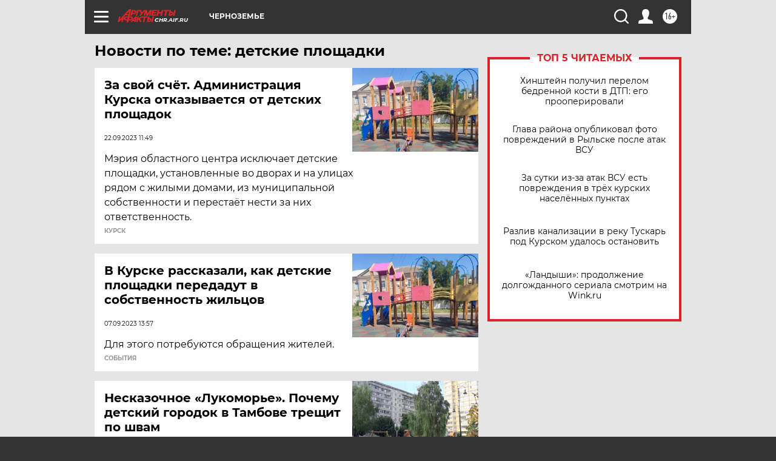

--- FILE ---
content_type: text/html
request_url: https://tns-counter.ru/nc01a**R%3Eundefined*aif_ru/ru/UTF-8/tmsec=aif_ru/174636396***
body_size: -72
content:
66DD751C69741E35X1769217589:66DD751C69741E35X1769217589